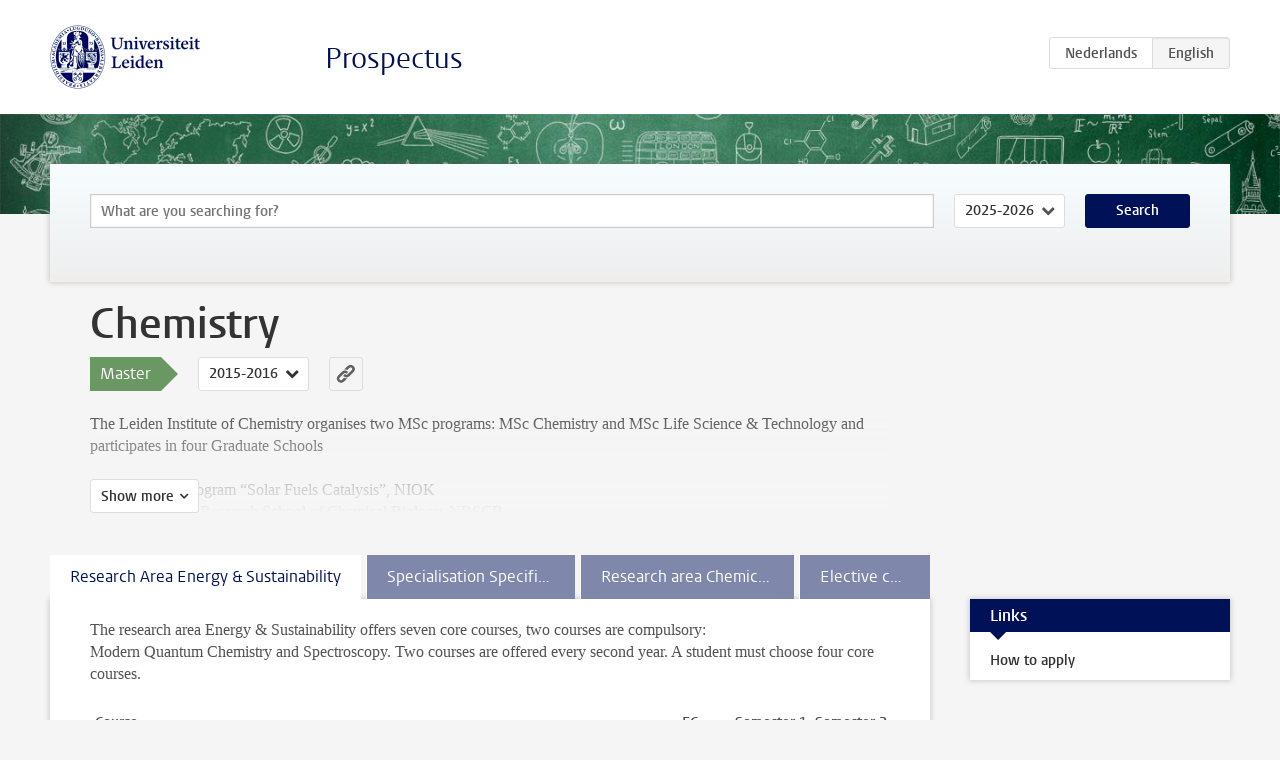

--- FILE ---
content_type: text/html; charset=UTF-8
request_url: https://www.studiegids.universiteitleiden.nl/en/studies/3523/chemistry
body_size: 4753
content:
<!DOCTYPE html>
<html lang="en">
<head>
    <meta charset="utf-8">
    <meta name="viewport" content="width=device-width, initial-scale=1, maximum-scale=1">
    <meta http-equiv="X-UA-Compatible" content="IE=edge" />
    <title>Chemistry (Master 2015-2016) - Prospectus - Universiteit Leiden</title>

    <!-- icons -->
    <link rel="shortcut icon" href="https://www.universiteitleiden.nl/design-1.0/assets/icons/favicon.ico" />
    <link rel="icon" type="image/png" sizes="32x32" href="https://www.universiteitleiden.nl/design-1.0/assets/icons/icon-32px.png" />
    <link rel="icon" type="image/png" sizes="96x96" href="https://www.universiteitleiden.nl/design-1.0/assets/icons/icon-96px.png" />
    <link rel="icon" type="image/png" sizes="195x195" href="https://www.universiteitleiden.nl/design-1.0/assets/icons/icon-195px.png" />

    <link rel="apple-touch-icon" href="https://www.universiteitleiden.nl/design-1.0/assets/icons/icon-120px.png" /> <!-- iPhone retina -->
    <link rel="apple-touch-icon" sizes="180x180" href="https://www.universiteitleiden.nl/design-1.0/assets/icons/icon-180px.png" /> <!-- iPhone 6 plus -->
    <link rel="apple-touch-icon" sizes="152x152" href="https://www.universiteitleiden.nl/design-1.0/assets/icons/icon-152px.png" /> <!-- iPad retina -->
    <link rel="apple-touch-icon" sizes="167x167" href="https://www.universiteitleiden.nl/design-1.0/assets/icons/icon-167px.png" /> <!-- iPad pro -->

    <link rel="stylesheet" href="https://www.universiteitleiden.nl/design-1.0/css/ul2common/screen.css">
    <link rel="stylesheet" href="/css/screen.css" />
</head>
<body class="prospectus left programme">
<script> document.body.className += ' js'; </script>


<div class="header-container">
    <header class="wrapper clearfix">
        <p class="logo">
            <a href="https://www.studiegids.universiteitleiden.nl/en">
                <img width="151" height="64" src="https://www.universiteitleiden.nl/design-1.0/assets/images/zegel.png" alt="Universiteit Leiden"/>
            </a>
        </p>
        <p class="site-name"><a href="https://www.studiegids.universiteitleiden.nl/en">Prospectus</a></p>
        <div class="language-btn-group">
                        <a href="https://www.studiegids.universiteitleiden.nl/studies/3523/chemistry" class="btn">
                <abbr title="Nederlands">nl</abbr>
            </a>
                                <span class="btn active">
                <abbr title="English">en</abbr>
            </span>
            </div>    </header>
</div>

<div class="hero" data-bgset="/img/hero-435w.jpg 435w, /img/hero-786w.jpg 786w, /img/hero-1440w.jpg 1440w, /img/hero-2200w.jpg 2200w"></div>


<div class="search-container">
    <form action="https://www.studiegids.universiteitleiden.nl/en/search" class="search-form wrapper">
        <input type="hidden" name="for" value="courses" />
        <div class="search">
            <!-- <label class="select">
    <span>Search for</span>
    <select name="for">
                    <option value="courses">Courses</option>
                    <option value="programmes">Programmes</option>
            </select>
</label> -->
            <label class="keywords no-label">
    <span>Keywords</span>
    <input type="search" name="q" value="" placeholder="What are you searching for?" autofocus autocomplete="off"/>
</label>            <label class="select no-label">
    <span>Academic year</span>
    <select name="edition">
                    <option>2026-2027</option>
                    <option selected>2025-2026</option>
                    <option>2024-2025</option>
                    <option>2023-2024</option>
                    <option>2022-2023</option>
                    <option>2021-2022</option>
                    <option>2020-2021</option>
                    <option>2019-2020</option>
                    <option>2018-2019</option>
                    <option>2017-2018</option>
                    <option>2016-2017</option>
                    <option>2015-2016</option>
                    <option>2014-2015</option>
                    <option>2013-2014</option>
                    <option>2012-2013</option>
                    <option>2011-2012</option>
                    <option>2010-2011</option>
            </select>
</label>            <button type="submit">Search</button>        </div>
    </form>
</div>



<div class="main-container">

    <div class="wrapper summary">
        <article class="content">
            <h1>Chemistry</h1>
            <!-- Template ID: 197 -->
            <div class="meta">
                <div class="entity">
                    <span><b>Master</b></span>
                </div>
                <div class="edition">
                                                                        <ul class="switch-edition">
                                                        <li>
                                    <a href="https://www.studiegids.universiteitleiden.nl/en/studies/10548/chemistry">
                                        2025-2026
                                    </a>
                                </li>
                                                                                                    <li>
                                    <a href="https://www.studiegids.universiteitleiden.nl/en/studies/9996/chemistry">
                                        2024-2025
                                    </a>
                                </li>
                                                                                                    <li>
                                    <a href="https://www.studiegids.universiteitleiden.nl/en/studies/9868/chemistry">
                                        2023-2024
                                    </a>
                                </li>
                                                                                                    <li>
                                    <a href="https://www.studiegids.universiteitleiden.nl/en/studies/9337/chemistry">
                                        2022-2023
                                    </a>
                                </li>
                                                                                                    <li>
                                    <a href="https://www.studiegids.universiteitleiden.nl/en/studies/8805/chemistry">
                                        2021-2022
                                    </a>
                                </li>
                                                                                                    <li>
                                    <a href="https://www.studiegids.universiteitleiden.nl/en/studies/8100/chemistry">
                                        2020-2021
                                    </a>
                                </li>
                                                                                                    <li>
                                    <a href="https://www.studiegids.universiteitleiden.nl/en/studies/7847/chemistry">
                                        2019-2020
                                    </a>
                                </li>
                                                                                                    <li>
                                    <a href="https://www.studiegids.universiteitleiden.nl/en/studies/6531/chemistry">
                                        2018-2019
                                    </a>
                                </li>
                                                                                                    <li>
                                    <a href="https://www.studiegids.universiteitleiden.nl/en/studies/5821/chemistry">
                                        2017-2018
                                    </a>
                                </li>
                                                                                                    <li>
                                    <a href="https://www.studiegids.universiteitleiden.nl/en/studies/4451/chemistry">
                                        2016-2017
                                    </a>
                                </li>
                                                                                                    <li class="active">
                                    <a href="https://www.studiegids.universiteitleiden.nl/en/studies/3523/chemistry">
                                        2015-2016
                                    </a>
                                </li>
                                                                                                    <li>
                                    <a href="https://www.studiegids.universiteitleiden.nl/en/studies/3158/chemistry">
                                        2014-2015
                                    </a>
                                </li>
                                                                                                    <li>
                                    <a href="https://www.studiegids.universiteitleiden.nl/en/studies/2638/life-science-and-technology">
                                        2013-2014
                                    </a>
                                </li>
                                                                                                    <li>
                                    <a href="https://www.studiegids.universiteitleiden.nl/en/studies/2463/chemistry">
                                        2013-2014
                                    </a>
                                </li>
                                                                                                    <li>
                                    <a href="https://www.studiegids.universiteitleiden.nl/en/studies/2190/chemistry">
                                        2012-2013
                                    </a>
                                </li>
                                                                                                    <li>
                                    <a href="https://www.studiegids.universiteitleiden.nl/en/studies/1791/chemistry">
                                        2011-2012
                                    </a>
                                </li>
                                                                                                    <li>
                                    <a href="https://www.studiegids.universiteitleiden.nl/en/studies/300/chemistry">
                                        2010-2011
                                    </a>
                                </li>
                                                    </ul>
                                                            </div>
                <div class="permalink">
                    <a class="ia-element" href="https://www.studiegids.universiteitleiden.nl/en/s/0197">
                        <svg xmlns="http://www.w3.org/2000/svg" viewBox="-3 -3 36 36">
                            <title>Link to Chemistry in the active academic year</title>
                            <path d="M29.78,4.53A6.8,6.8,0,0,0,20,4.43c-1.82,1.8-3.62,3.62-5.43,5.43l-.26.29.23,0a8.22,8.22,0,0,1,4.54.66.44.44,0,0,0,.59-.1Q21.26,9,22.94,7.37a2.53,2.53,0,0,1,2.63-.68,2.63,2.63,0,0,1,1.09,4.42c-2.14,2.16-4.3,4.3-6.45,6.45a2.81,2.81,0,0,1-3.61.59,2,2,0,0,0-2.86.72,1.71,1.71,0,0,0,.36,2.65A6.82,6.82,0,0,0,22.71,21q3.63-3.49,7.13-7.13A6.78,6.78,0,0,0,29.78,4.53Z" transform="translate(-2.3 -2.38)"/>
                            <path d="M19.08,24.32a8.13,8.13,0,0,1-4.51-.67.44.44,0,0,0-.58.12c-1,1-2,2-3,3A2.63,2.63,0,0,1,7.29,23q3.17-3.19,6.37-6.37a2.51,2.51,0,0,1,1.41-.71,3.55,3.55,0,0,1,2.09.42A1.88,1.88,0,0,0,19.53,16c1.16-1.12,1.08-2.3-.23-3.21a6.81,6.81,0,0,0-8.39.72c-2.29,2.21-4.57,4.44-6.74,6.76a6.4,6.4,0,0,0-1.31,7.16A6.79,6.79,0,0,0,14,29.73c1.74-1.7,3.44-3.44,5.16-5.16a3,3,0,0,0,.21-.25Z" transform="translate(-2.3 -2.38)"/>
                        </svg>
                    </a>
                </div>
            </div>
                        <div class="window" data-label="Show more">
                <p>The Leiden Institute of Chemistry organises two MSc programs: MSc Chemistry and MSc Life Science &amp; Technology and participates in four Graduate Schools</p>

<ul>
<li><p>Graduate Program “Solar Fuels Catalysis”, NIOK</p></li>
<li><p>Netherlands Research School of Chemical Biology, NRSCB</p></li>
<li><p>Graduate Program “Sustainability: the Molecular Approach”, HRSMC</p></li>
<li><p>Netherlands’ MAgnetic Resonance Research School NMARRS</p></li>
</ul>

<p>The Master’s programme of Chemistry consists of the following specialisations:</p>

<ul>
<li><p>Research in Chemistry</p></li>
<li><p>Chemistry and Education</p></li>
<li><p>Chemistry and Science-Based Business</p></li>
<li><p>Chemistry and Communication</p></li>
</ul>

<p>Details about their Programme’s and Organisation can be found at:<br>
<a href="https://masters.lic.leidenuniv.nl/">MSc Programmes at the Leiden Institute of Chemistry</a></p>

<p>For our program and schedules visit<br>
<a href="https://masters.lic.leidenuniv.nl/courses/">MSc Courses at the Leiden Institute of Chemistry</a></p>

<p><a href="https://masters.lic.leidenuniv.nl/download-schedule/">MSc schedule Chemistry and Life Science and Technology</a></p>

<p>The print ready version of the studyguide can be found here<br>
<a href="https://masters.lic.leidenuniv.nl/files/masters/page/study_guide_chemistry_2015_2016_27_aug_2015__20295.pdf">MSc Chemistry Study Guide</a></p>

            </div>
                    </article>

    </div>

    <div class="main wrapper clearfix with-tabs">
        <div id="content">
            <article>
                                    <section class="tab">

                        <h2 class="tab-label">Research Area Energy &amp; Sustainability</h2>

                        <p>The research area Energy &amp; Sustainability offers seven core courses, two courses are compulsory:<br>
 Modern Quantum Chemistry and Spectroscopy. Two courses are offered every second year. A student must choose four core courses.</p>


                                                                                    <table class="results course-list">
                                    <thead>
                                        <tr>
                                            <th scope="col">Course</th>
                                            <th scope="col">EC</th>
                                            <th scope="col">S<span>emester&nbsp;</span>1</th>
                                            <th scope="col">S<span>emester&nbsp;</span>2</th>
                                        </tr>
                                    </thead>
                                    <tbody>
                                                                    <tr>
                                                                                            <td colspan="4" class="bundle">
                                                    <p>Core courses in the research area Energy &amp; Sustainability</p>

                                                </td>
                                                                                    </tr>
                                                                                                                        <tr>
                                                                                            <td><a href="https://www.studiegids.universiteitleiden.nl/en/courses/46671/bionanotechnology-bnt">Bionanotechnology (BNT)</a></td>
                                                <td>6</td>
                                                <td colspan="2"><div class="block-lines"><span class="block block-1 block-off"></span><span class="block block-2 block-off"></span><span class="block block-3 block-off"></span><span class="block block-4 block-on"></span></div></td>
                                                                                    </tr>
                                                                                                                        <tr>
                                                                                            <td><a href="https://www.studiegids.universiteitleiden.nl/en/courses/46685/electrochemistry-and-bioelectrochemistry-ebe">Electrochemistry and Bioelectrochemistry (EBE)</a></td>
                                                <td>6</td>
                                                <td colspan="2"><div class="block-lines"><span class="block block-1 block-off"></span><span class="block block-2 block-off"></span><span class="block block-3 block-off"></span><span class="block block-4 block-on"></span></div></td>
                                                                                    </tr>
                                                                                                                        <tr>
                                                                                            <td><a href="https://www.studiegids.universiteitleiden.nl/en/courses/46717/modern-quantum-chemistry-mqc">Modern Quantum Chemistry (MQC)</a></td>
                                                <td>6</td>
                                                <td colspan="2"><div class="block-lines"><span class="block block-1 block-off"></span><span class="block block-2 block-off"></span><span class="block block-3 block-off"></span><span class="block block-4 block-on"></span></div></td>
                                                                                    </tr>
                                                                                                                        <tr>
                                                                                            <td><a href="https://www.studiegids.universiteitleiden.nl/en/courses/46693/organometallic-chemistry-and-homogeneous-catalysis-mhc">Organometallic chemistry and homogeneous catalysis (MHC)</a></td>
                                                <td>6</td>
                                                <td colspan="2"><div class="block-lines"><span class="block block-1 block-off"></span><span class="block block-2 block-on"></span><span class="block block-3 block-off"></span><span class="block block-4 block-off"></span></div></td>
                                                                                    </tr>
                                                                                                                        <tr>
                                                                                            <td><a href="https://www.studiegids.universiteitleiden.nl/en/courses/46695/photochemistry-pc">Photochemistry (PC)</a></td>
                                                <td>6</td>
                                                <td colspan="2"><div class="block-lines"><span class="block block-1 block-off"></span><span class="block block-2 block-off"></span><span class="block block-3 block-on"></span><span class="block block-4 block-off"></span></div></td>
                                                                                    </tr>
                                                                                                                        <tr>
                                                                                            <td><a href="https://www.studiegids.universiteitleiden.nl/en/courses/46697/photosynthesis-and-bioenergy-pbe">Photosynthesis and Bioenergy (PBE)</a></td>
                                                <td>6</td>
                                                <td colspan="2"><div class="block-lines"><span class="block block-1 block-off"></span><span class="block block-2 block-on"></span><span class="block block-3 block-off"></span><span class="block block-4 block-off"></span></div></td>
                                                                                    </tr>
                                                                                                                        <tr>
                                                                                            <td><a href="https://www.studiegids.universiteitleiden.nl/en/courses/46663/spectroscopy-sp">Spectroscopy (SP)</a></td>
                                                <td>6,0</td>
                                                <td colspan="2"><div class="block-lines"><span class="block block-1 block-on"></span><span class="block block-2 block-off"></span><span class="block block-3 block-off"></span><span class="block block-4 block-off"></span></div></td>
                                                                                    </tr>
                                                                                                                        <tr>
                                                                                            <td colspan="4" class="bundle">
                                                    <p>Biennial courses given every second year</p>

                                                </td>
                                                                                    </tr>
                                                                                                                        <tr>
                                                                                            <td class="bundle-item"><a href="https://www.studiegids.universiteitleiden.nl/en/courses/46683/dynamics-of-molecule-surface-reactions">Dynamics of Molecule-Surface Reactions</a></td>
                                                <td>6</td>
                                                <td colspan="2"><div class="block-lines"><span class="block block-1 block-off"></span><span class="block block-2 block-off"></span><span class="block block-3 block-off"></span><span class="block block-4 block-off"></span></div></td>
                                                                                    </tr>
                                                                                                                        <tr>
                                                                                            <td><a href="https://www.studiegids.universiteitleiden.nl/en/courses/46699/quantum-dynamics-of-chemical-reactions-qrd">Quantum Dynamics of Chemical Reactions (QRD)</a></td>
                                                <td>6</td>
                                                <td colspan="2"><div class="block-lines"><span class="block block-1 block-off"></span><span class="block block-2 block-off"></span><span class="block block-3 block-on"></span><span class="block block-4 block-on"></span></div></td>
                                                                                    </tr>
                                                                </tbody>
                                </table>
                                                                        </section>
                                    <section class="tab">

                        <h2 class="tab-label">Specialisation Specific Courses</h2>

                        


                                                                                    <table class="results course-list">
                                    <thead>
                                        <tr>
                                            <th scope="col">Course</th>
                                            <th scope="col">EC</th>
                                            <th scope="col">S<span>emester&nbsp;</span>1</th>
                                            <th scope="col">S<span>emester&nbsp;</span>2</th>
                                        </tr>
                                    </thead>
                                    <tbody>
                                                                    <tr>
                                                                                            <td><a href="https://www.studiegids.universiteitleiden.nl/en/courses/64651/research-project-chemistry">Research Project Chemistry</a></td>
                                                <td>20-60</td>
                                                <td colspan="2"><div class="block-lines"><span class="block block-1 block-off"></span><span class="block block-2 block-off"></span><span class="block block-3 block-off"></span><span class="block block-4 block-off"></span></div></td>
                                                                                    </tr>
                                                                                                                        <tr>
                                                                                            <td colspan="4" class="bundle">
                                                    <p>Research in Chemistry</p>

                                                </td>
                                                                                    </tr>
                                                                                                                        <tr>
                                                                                            <td><a href="https://www.studiegids.universiteitleiden.nl/en/courses/44520/essay-and-colloquium-lic">Essay and Colloquium LIC</a></td>
                                                <td>6</td>
                                                <td colspan="2"><div class="block-lines"><span class="block block-1 block-off"></span><span class="block block-2 block-off"></span><span class="block block-3 block-off"></span><span class="block block-4 block-off"></span></div></td>
                                                                                    </tr>
                                                                </tbody>
                                </table>
                                                                        </section>
                                    <section class="tab">

                        <h2 class="tab-label">Research area Chemical Biology</h2>

                        <p>The research area Chemical Biology offers eight core courses. Students select at least four core courses.</p>


                                                                                    <table class="results course-list">
                                    <thead>
                                        <tr>
                                            <th scope="col">Course</th>
                                            <th scope="col">EC</th>
                                            <th scope="col">S<span>emester&nbsp;</span>1</th>
                                            <th scope="col">S<span>emester&nbsp;</span>2</th>
                                        </tr>
                                    </thead>
                                    <tbody>
                                                                    <tr>
                                                                                            <td><a href="https://www.studiegids.universiteitleiden.nl/en/courses/46667/advanced-medicinal-chemistry-amc">Advanced Medicinal Chemistry (AMC)</a></td>
                                                <td>6</td>
                                                <td colspan="2"><div class="block-lines"><span class="block block-1 block-off"></span><span class="block block-2 block-off"></span><span class="block block-3 block-off"></span><span class="block block-4 block-on"></span></div></td>
                                                                                    </tr>
                                                                                                                        <tr>
                                                                                            <td><a href="https://www.studiegids.universiteitleiden.nl/en/courses/46665/biomolecular-structures-bims">Biomolecular Structures (BIMS)</a></td>
                                                <td>6</td>
                                                <td colspan="2"><div class="block-lines"><span class="block block-1 block-off"></span><span class="block block-2 block-on"></span><span class="block block-3 block-off"></span><span class="block block-4 block-off"></span></div></td>
                                                                                    </tr>
                                                                                                                        <tr>
                                                                                            <td><a href="https://www.studiegids.universiteitleiden.nl/en/courses/46661/cell-biology-ceb">Cell Biology (CEB)</a></td>
                                                <td>6</td>
                                                <td colspan="2"><div class="block-lines"><span class="block block-1 block-on"></span><span class="block block-2 block-off"></span><span class="block block-3 block-off"></span><span class="block block-4 block-off"></span></div></td>
                                                                                    </tr>
                                                                                                                        <tr>
                                                                                            <td><a href="https://www.studiegids.universiteitleiden.nl/en/courses/46715/chemical-biology-cb">Chemical Biology (CB)</a></td>
                                                <td>6</td>
                                                <td colspan="2"><div class="block-lines"><span class="block block-1 block-off"></span><span class="block block-2 block-off"></span><span class="block block-3 block-on"></span><span class="block block-4 block-off"></span></div></td>
                                                                                    </tr>
                                                                                                                        <tr>
                                                                                            <td><a href="https://www.studiegids.universiteitleiden.nl/en/courses/46689/modern-organic-chemistry-moc">Modern Organic Chemistry (MOC)</a></td>
                                                <td>6</td>
                                                <td colspan="2"><div class="block-lines"><span class="block block-1 block-off"></span><span class="block block-2 block-off"></span><span class="block block-3 block-on"></span><span class="block block-4 block-off"></span></div></td>
                                                                                    </tr>
                                                                                                                        <tr>
                                                                                            <td><a href="https://www.studiegids.universiteitleiden.nl/en/courses/46691/molecular-biology-mb2">Molecular Biology (MB2)</a></td>
                                                <td>6</td>
                                                <td colspan="2"><div class="block-lines"><span class="block block-1 block-off"></span><span class="block block-2 block-on"></span><span class="block block-3 block-off"></span><span class="block block-4 block-off"></span></div></td>
                                                                                    </tr>
                                                                                                                        <tr>
                                                                                            <td><a href="https://www.studiegids.universiteitleiden.nl/en/courses/46701/reactivity-in-organic-chemistry-roc">Reactivity in Organic Chemistry (ROC)</a></td>
                                                <td>6</td>
                                                <td colspan="2"><div class="block-lines"><span class="block block-1 block-off"></span><span class="block block-2 block-on"></span><span class="block block-3 block-off"></span><span class="block block-4 block-off"></span></div></td>
                                                                                    </tr>
                                                                                                                        <tr>
                                                                                            <td><a href="https://www.studiegids.universiteitleiden.nl/en/courses/46719/supramolecular-chemistry-sup">Supramolecular Chemistry (SUP)</a></td>
                                                <td>6</td>
                                                <td colspan="2"><div class="block-lines"><span class="block block-1 block-on"></span><span class="block block-2 block-off"></span><span class="block block-3 block-off"></span><span class="block block-4 block-off"></span></div></td>
                                                                                    </tr>
                                                                </tbody>
                                </table>
                                                                        </section>
                                    <section class="tab">

                        <h2 class="tab-label">Elective courses</h2>

                        <p>Students may chose core courses from the MSc Chemistry and MSc Life Science and Technology as elective courses.</p>


                                                                                    <table class="results course-list">
                                    <thead>
                                        <tr>
                                            <th scope="col">Course</th>
                                            <th scope="col">EC</th>
                                            <th scope="col">S<span>emester&nbsp;</span>1</th>
                                            <th scope="col">S<span>emester&nbsp;</span>2</th>
                                        </tr>
                                    </thead>
                                    <tbody>
                                                                    <tr>
                                                                                            <td><a href="https://www.studiegids.universiteitleiden.nl/en/courses/48581/chemistry-of-system-earth-cse">Chemistry of System Earth (CSE)</a></td>
                                                <td>3</td>
                                                <td colspan="2"><div class="block-lines"><span class="block block-1 block-off"></span><span class="block block-2 block-off"></span><span class="block block-3 block-off"></span><span class="block block-4 block-on"></span></div></td>
                                                                                    </tr>
                                                                                                                        <tr>
                                                                                            <td colspan="4" class="bundle">
                                                    <p>All core courses may be chosen as electives</p>

<p>Students may chose core courses from the MSc Chemistry and MSc Life Science and Technology as elective courses</p>

                                                </td>
                                                                                    </tr>
                                                                                                                        <tr>
                                                                                            <td><a href="https://www.studiegids.universiteitleiden.nl/en/courses/54061/fundamentals-of-nmr-spectroscopy-fnmr">Fundamentals of NMR Spectroscopy (FNMR)</a></td>
                                                <td>6</td>
                                                <td colspan="2"><div class="block-lines"><span class="block block-1 block-on"></span><span class="block block-2 block-off"></span><span class="block block-3 block-off"></span><span class="block block-4 block-off"></span></div></td>
                                                                                    </tr>
                                                                                                                        <tr>
                                                                                            <td class="bundle-item"><a href="https://www.studiegids.universiteitleiden.nl/en/courses/46669/biomaterials-biom">Biomaterials (BIOM)</a></td>
                                                <td>6</td>
                                                <td colspan="2"><div class="block-lines"><span class="block block-1 block-off"></span><span class="block block-2 block-off"></span><span class="block block-3 block-off"></span><span class="block block-4 block-off"></span></div></td>
                                                                                    </tr>
                                                                                                                        <tr>
                                                                                            <td><a href="https://www.studiegids.universiteitleiden.nl/en/courses/46681/chemical-immunology-chi">Chemical Immunology (CHI)</a></td>
                                                <td>6</td>
                                                <td colspan="2"><div class="block-lines"><span class="block block-1 block-off"></span><span class="block block-2 block-off"></span><span class="block block-3 block-on"></span><span class="block block-4 block-off"></span></div></td>
                                                                                    </tr>
                                                                                                                        <tr>
                                                                                            <td><a href="https://www.studiegids.universiteitleiden.nl/en/courses/46675/drug-discovery-from-biology-and-structure-to-new-chemical-entity-dd">Drug Discovery: From Biology and Structure to New Chemical Entity (DD)</a></td>
                                                <td>4</td>
                                                <td colspan="2"><div class="block-lines"><span class="block block-1 block-off"></span><span class="block block-2 block-off"></span><span class="block block-3 block-on"></span><span class="block block-4 block-off"></span></div></td>
                                                                                    </tr>
                                                                                                                        <tr>
                                                                                            <td><a href="https://www.studiegids.universiteitleiden.nl/en/courses/46687/metals-and-life-mal">Metals and Life (MAL)</a></td>
                                                <td>6</td>
                                                <td colspan="2"><div class="block-lines"><span class="block block-1 block-on"></span><span class="block block-2 block-off"></span><span class="block block-3 block-off"></span><span class="block block-4 block-off"></span></div></td>
                                                                                    </tr>
                                                                                                                        <tr>
                                                                                            <td><a href="https://www.studiegids.universiteitleiden.nl/en/courses/46711/molecules-of-life-mol">Molecules of Life (MOL)</a></td>
                                                <td>6</td>
                                                <td colspan="2"><div class="block-lines"><span class="block block-1 block-off"></span><span class="block block-2 block-off"></span><span class="block block-3 block-off"></span><span class="block block-4 block-on"></span></div></td>
                                                                                    </tr>
                                                                                                                        <tr>
                                                                                            <td><a href="https://www.studiegids.universiteitleiden.nl/en/courses/46651/synthetic-organic-chemistry">Synthetic Organic Chemistry</a></td>
                                                <td>6</td>
                                                <td colspan="2"><div class="block-lines"><span class="block block-1 block-off"></span><span class="block block-2 block-off"></span><span class="block block-3 block-off"></span><span class="block block-4 block-off"></span></div></td>
                                                                                    </tr>
                                                                                                                        <tr>
                                                                                            <td><a href="https://www.studiegids.universiteitleiden.nl/en/courses/45145/science-methodology">Science Methodology</a></td>
                                                <td>4</td>
                                                <td colspan="2"><div class="block-lines"><span class="block block-1 block-off"></span><span class="block block-2 block-off"></span><span class="block block-3 block-on"></span><span class="block block-4 block-off"></span></div></td>
                                                                                    </tr>
                                                                                                                        <tr>
                                                                                            <td><a href="https://www.studiegids.universiteitleiden.nl/en/courses/46707/the-chemistry-and-physics-of-solids-cps">The Chemistry and Physics of Solids (CPS)</a></td>
                                                <td>6</td>
                                                <td colspan="2"><div class="block-lines"><span class="block block-1 block-off"></span><span class="block block-2 block-off"></span><span class="block block-3 block-off"></span><span class="block block-4 block-on"></span></div></td>
                                                                                    </tr>
                                                                                                                        <tr>
                                                                                            <td><a href="https://www.studiegids.universiteitleiden.nl/en/courses/46703/scientific-computing-and-programming-sc">Scientific Computing and Programming (SC)</a></td>
                                                <td>6-12</td>
                                                <td colspan="2"><div class="block-lines"><span class="block block-1 block-on"></span><span class="block block-2 block-on"></span><span class="block block-3 block-on"></span><span class="block block-4 block-on"></span></div></td>
                                                                                    </tr>
                                                                                                                        <tr>
                                                                                            <td><a href="https://www.studiegids.universiteitleiden.nl/en/courses/46705/solid-state-nmr-snmr">Solid State NMR (SNMR)</a></td>
                                                <td>6</td>
                                                <td colspan="2"><div class="block-lines"><span class="block block-1 block-on"></span><span class="block block-2 block-off"></span><span class="block block-3 block-off"></span><span class="block block-4 block-off"></span></div></td>
                                                                                    </tr>
                                                                                                                        <tr>
                                                                                            <td><a href="https://www.studiegids.universiteitleiden.nl/en/courses/46713/surface-science-sus">Surface Science (SUS)</a></td>
                                                <td>6</td>
                                                <td colspan="2"><div class="block-lines"><span class="block block-1 block-off"></span><span class="block block-2 block-off"></span><span class="block block-3 block-on"></span><span class="block block-4 block-on"></span></div></td>
                                                                                    </tr>
                                                                </tbody>
                                </table>
                                                                        </section>
                            </article>
        </div>

        <aside>
                            <div class="box ">
    <div class="box-header">
        <h2>Links</h2>
    </div>
    <div class="box-content">
        <ul>
                                                    <li><a href="https://masters.lic.leidenuniv.nl/admission-and-application">How to apply</a></li>
                                            </ul>
    </div>
</div>            
            
            
            
        </aside>

    </div>
</div>


<div class="footer-container">
    <footer class="wrapper">
        <p><a href="https://www.student.universiteitleiden.nl/en">Student website</a> — <a href="https://www.organisatiegids.universiteitleiden.nl/en/regulations/general/privacy-statements">Privacy</a> — <a href="/en/contact">Contact</a></p>

    </footer>
</div>

<script async defer src="/js/ul2.js" data-main="/js/ul2common/main.js"></script>
<script async defer src="/js/prospectus.js"></script>

    <script async src="https://www.googletagmanager.com/gtag/js?id=UA-874564-27"></script>
    <script>
        window.dataLayer = window.dataLayer || [];
        function gtag(){dataLayer.push(arguments);}
        gtag('js', new Date());
        gtag('config', 'UA-874564-27', {'anonymize_ip':true});
    </script>

</body>
</html>
